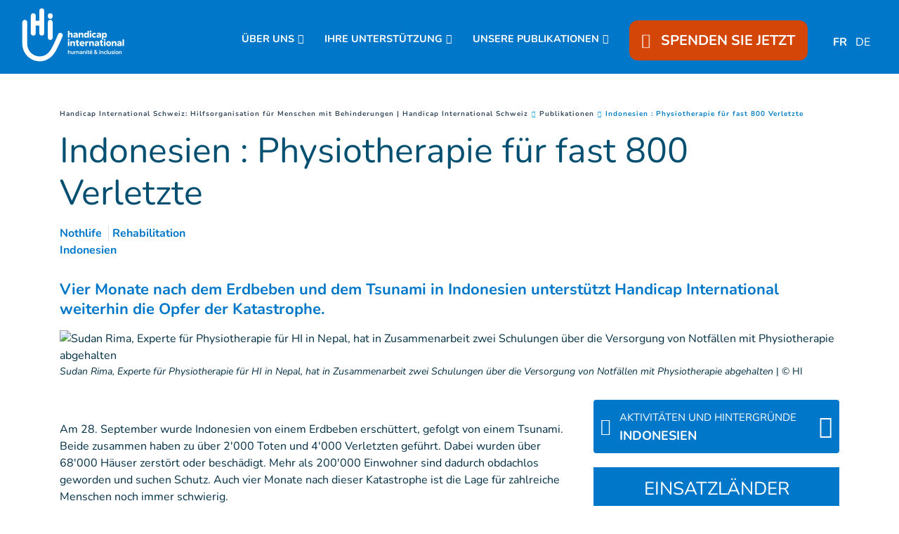

--- FILE ---
content_type: text/html; charset=UTF-8
request_url: https://www.handicap-international.ch/de/neuigkeiten/indonesien-physiotherapie-fur-fast-800-verletzte
body_size: 19499
content:
<!DOCTYPE html>
 <html lang="de"> <head>   <!-- PLACEHOLDER OneTrustOneTrust Cookies Consent Notice start for handicap-international.ch 04/09/23<script type="text/javascript" src="https://cdn.cookielaw.org/consent/167e7dda-5be0-4478-8c27-2393a2f3be30/OtAutoBlock.js" ></script>
<script src="https://cdn.cookielaw.org/scripttemplates/otSDKStub.js" data-document-language="true" type="text/javascript" charset="UTF-8" data-domain-script="167e7dda-5be0-4478-8c27-2393a2f3be30" ></script>
<script type="text/javascript">function OptanonWrapper() { }
</script>OneTrust Cookies Consent Notice end for handicap-international.ch -->    <!-- Extenso no indexation -->      <!-- Google Tag Manager --><script>(function(w,d,s,l,i){w[l]=w[l]||[];w[l].push({'gtm.start':new Date().getTime(),event:'gtm.js'});var f=d.getElementsByTagName(s)[0],
j=d.createElement(s),dl=l!='dataLayer'?'&l='+l:'';j.async=true;j.src='https://www.googletagmanager.com/gtm.js?id='+i+dl;f.parentNode.insertBefore(j,f);
})(window,document,'script','dataLayer','GTM-KT653JD');</script>
<!-- End Google Tag Manager --><!-- Matomo Tag Manager --><script class="optanon-category-C0001">var _mtm = window._mtm = window._mtm || [];_mtm.push({'mtm.startTime': (new Date().getTime()), 'event': 'mtm.Start'});
var d=document, g=d.createElement('script'), s=d.getElementsByTagName('script')[0];g.async=true; g.src='https://cdn.matomo.cloud/hi.matomo.cloud/container_SyEFch5L.js'; s.parentNode.insertBefore(g,s);
</script><!-- End Matomo Tag Manager --> <meta http-equiv="Content-Type" content="text/html; charset=UTF-8" /> <meta name="viewport" content="width=device-width, initial-scale=1.0, user-scalable=yes" /> <meta http-equiv="X-UA-Compatible" content="IE=edge">   <title>Indonesien : Physiotherapie für fast 800 Verletzte | Handicap International CH</title>    <meta name="description" content="Vier Monate nach dem Erdbeben und dem Tsunami in Indonesien unterstützt Handicap International weiterhin die Opfer der Katastrophe." />  <meta name="keywords" content="Handicap International hilft Schutzbedürftigen, insbesondere Menschen mit Behinderungen, überall auf der Welt, wo dies nötig ist. Die Organisation erfüllt ihre grundlegenden und spezifischen Bedürfnisse, verbessert ihre Lebensbedingungen und hilft ihnen, sich in die Gesellschaft zu integrieren." /> <meta name="generator" content="Handicap International" />  <meta name="robots" content="index, follow">  <!-- GEO LOCALISATION --> <meta name="DC.title" content="" />  <meta name="geo.region" content="" /> <meta name="geo.placename" content="" />  <meta name="geo.position" content="" />  <meta name="ICBM" content="" />  <meta property="og:type" content="website" /> <meta property="og:site_name" content="Indonesien : Physiotherapie für fast 800 Verletzte" /> <meta property="og:title" content="Indonesien : Physiotherapie für fast 800 Verletzte" /> <meta property="og:description" content="Vier Monate nach dem Erdbeben und dem Tsunami in Indonesien unterstützt Handicap International weiterhin die Opfer der Katastrophe." /> <meta property="og:url" content="https://www.handicap-international.ch/de/neuigkeiten/indonesien-physiotherapie-fur-fast-800-verletzte" /> <meta property="og:image" content="https://www.handicap-international.ch/sn_uploads/ch/news/p-624.jpg" /> <meta property="og:image:type" content="image/jpeg" /> <meta property="og:image:width" content="1110" /> <meta property="og:image:height" content="624" />  <meta name="twitter:card" content="summary" /> <meta name="twitter:site" content="https://www.handicap-international.ch/de/neuigkeiten/indonesien-physiotherapie-fur-fast-800-verletzte" /> <meta name="twitter:title" content="Indonesien : Physiotherapie für fast 800 Verletzte" /> <meta name="twitter:description" content="Vier Monate nach dem Erdbeben und dem Tsunami in Indonesien unterstützt Handicap International weiterhin die Opfer der Katastrophe." /> <meta name="twitter:image" content="https://www.handicap-international.ch/sn_uploads/ch/news/p-624.jpg" /> <meta name="sednove_lg" content="de"> <meta name="sednove_uid" content="422"> <meta name="sednove_url" content="https://www.handicap-international.ch/de/neuigkeiten/indonesien-physiotherapie-fur-fast-800-verletzte">
 <meta name="sednove_date" content="2026-01-20">		<link rel="canonical" href="https://www.handicap-international.ch/de/neuigkeiten/indonesien-physiotherapie-fur-fast-800-verletzte" >
                          <link hreflang="fr-CH" rel="alternate" href="https://www.handicap-international.ch/fr/actualites/indonesie-des-seances-de-readaptation-pour-pres-de-800-blesses" />
  <link hreflang="de-CH" rel="alternate" href="https://www.handicap-international.ch/de/neuigkeiten/indonesien-physiotherapie-fur-fast-800-verletzte" />
   <script src="https://code.jquery.com/jquery-3.5.1.min.js" integrity="sha256-9/aliU8dGd2tb6OSsuzixeV4y/faTqgFtohetphbbj0=" crossorigin="anonymous"></script>
 <script>window.jQuery || document.write('<script src="/extenso/module/sed/core/js/jquery-3.5.1.min.js">\x3C/script>')</script> <script type="text/javascript" src="/de/assets/js/sed_site.js"></script> <link href="/de/assets/css/sed_site.css" rel="stylesheet">   <style type="text/css"> .sn-element[data-sn-id="64477118-b475-4d30-b563-5709f7395cca"] {	padding-left: 0px;	padding-right: 0px;}
.sn-element[data-sn-id="18703"] {	max-width: 100%;	position: fixed!important;	top: 105px;	z-index: 10;}
#sn_widget_18703{ width:100vw;}
#w_18704 > div > div > nav > ul > li:nth-child(5) > div{ color:#ffffff;
}
#w_18704 > div > div > nav > ul > li:nth-child(5) > div > div:nth-child(1) > a > span{ color:#ffffff;
}
#w_17710 > div > div > nav > ul > li:nth-child(5) > div > div:nth-child(1) > a:hover{ text-decoration:underline #ffffff;
}
#w_18704 > div > div > nav > ul > li.level-1.has-children.open{ text-align:center;}
#w_18704 > div > div > nav > ul > li.level-1.has-children.open > ul{ padding-left:0px;}
#sn_widget_18704 .level-1 {padding-top:15px;}
/*Bouton don*/#w_18704 > div > div > nav > ul > li.level-1.donate_btn.d-none.d-lg-block.donate_button_header{z-index:90;}
#w_18704 > div > div > nav > ul > li.level-1.donate_btn.d-none.d-lg-block.donate_button_header > a{ padding:15px 18px 15px 18px !important; border-radius:12px; z-index:100;}
/*Arrondis uniquement en desktop*/@media(min-width:992px){ #w_18704 > div > div > nav > ul > li.level-1.donate_btn.d-none.d-lg-block.donate_button_header > a{ border-radius:12px;}
}
/*Icone coeur*/#w_18704 > div > div > nav > ul > li.level-1.donate_btn.d-none.d-lg-block.donate_button_header > a > span > span{ padding-right:10px;}
.sn-element[data-sn-id="5571"] {	margin-top: 30px;}
.sn-element[data-sn-id="5578"] {	margin-top: 15px;	margin-bottom: 15px;}
.sn-element[data-sn-id="5726"] {	margin-top: 30px;	margin-bottom: 15px;}
.sn-element[data-sn-id="5815"] {	margin-bottom: 30px;}
.sn-element[data-sn-id="6026"] {	margin-top: 20px;	margin-bottom: 20px;}
.sn-element[data-sn-id="d8cb0f2de6b84849bdb793660cb14cc2"] {	margin-left: 0px;	margin-right: 0px;}
.sn-element[data-sn-id="bd4f090ced7449ec8c5370d3f8609cb3"] {	margin-top: 15px;}
.sn-element[data-sn-id="6035"] {	margin-bottom: 15px;}
.sn-element[data-sn-id="9dbdc14e-ceb9-4ada-99bc-7a855e66f9e1"] {	background-color: #002e43;}
.sn-element[data-sn-id="18708"] {	border-top-style: solid;	border-top-color: #707576;	border-top-width: 1px;	border-right-style: solid;	border-right-color: #dee2e6;	border-right-width: 0px;	border-bottom-style: solid;	border-bottom-color: #dee2e6;	border-bottom-width: 0px;	border-left-style: solid;	border-left-color: #dee2e6;	border-left-width: 0px;	border-top-width: 1px;	border-right-width: 0px;	border-bottom-width: 0px;	border-left-width: 0px;	margin-left: -15px;	margin-right: -15px;}
.sn-element[data-sn-id="ee028963-91d4-4680-b08d-e38543261ac0"] {	border-top-style: solid;	border-top-color: #ffffff;	border-top-width: 0px;	border-right-style: solid;	border-right-color: #707576;	border-right-width: 1px;	border-bottom-style: solid;	border-bottom-color: #ffffff;	border-bottom-width: 0px;	border-left-style: solid;	border-left-color: #707576;	border-left-width: 1px;	border-top-width: 0px;	border-right-width: 1px;	border-bottom-width: 0px;	border-left-width: 1px;}
@media(max-width:991px){#footer_colonne_centrale{ border-width:0px; }
}
.sn-element[data-sn-id="18712"] {	border-top-style: solid;	border-top-color: #707576;	border-top-width: 1px;	border-right-style: solid;	border-right-color: #dee2e6;	border-right-width: 0px;	border-bottom-style: solid;	border-bottom-color: #dee2e6;	border-bottom-width: 0px;	border-left-style: solid;	border-left-color: #dee2e6;	border-left-width: 0px;	border-top-width: 1px;	border-right-width: 0px;	border-bottom-width: 0px;	border-left-width: 0px;	margin-left: -15px;	margin-right: -15px;}
.sn-element[data-sn-id="18715"] {	border-top-style: solid;	border-top-color: #dee2e6;	border-top-width: 0px;	border-right-style: solid;	border-right-color: #dee2e6;	border-right-width: 0px;	border-bottom-style: solid;	border-bottom-color: #707576;	border-bottom-width: 1px;	border-left-style: solid;	border-left-color: #dee2e6;	border-left-width: 0px;	border-top-width: 0px;	border-right-width: 0px;	border-bottom-width: 1px;	border-left-width: 0px;	margin-left: -15px;	margin-right: -15px;}
.sn-element[data-sn-id="18720"] {	border-top-style: solid;	border-top-color: #707576;	border-top-width: 1px;	border-right-style: solid;	border-right-color: #dee2e6;	border-right-width: 0px;	border-bottom-style: solid;	border-bottom-color: #dee2e6;	border-bottom-width: 0px;	border-left-style: solid;	border-left-color: #dee2e6;	border-left-width: 0px;	border-top-width: 1px;	border-right-width: 0px;	border-bottom-width: 0px;	border-left-width: 0px;	margin-left: -15px;	margin-right: -15px;}
.sn-element[data-sn-id="18722"] {	border-radius: 20px;	max-width: 130px;	min-height: 25px!important;	background-color: #ffffff;}
.sn-element[data-sn-id="18723"] {	border-top-style: solid;	border-top-color: 707576;	border-top-width: 0;	border-right-style: solid;	border-right-color: #dee2e6;	border-right-width: 0px;	border-bottom-style: solid;	border-bottom-color: #707576;	border-bottom-width: 1px;	border-left-style: solid;	border-left-color: #dee2e6;	border-left-width: 0px;	border-top-width: 0px;	border-right-width: 0px;	border-bottom-width: 1px;	border-left-width: 0px;	margin-left: -15px;	margin-right: -15px;}
.sn-element[data-sn-id="18726"] {	margin-left: 0px;	margin-right: auto;}
.sn-element[data-sn-id="ce138240-4881-45fa-8751-2c8c7fa0e8a1"] {	border-top-style: solid;	border-top-color: #707576;	border-top-width: 1px;	border-right-style: solid;	border-right-width: 1px;	border-bottom-style: solid;	border-bottom-width: 1px;	border-left-style: solid;	border-left-width: 1px;	border-top-width: 1px;	border-right-width: 1px;	border-bottom-width: 1px;	border-left-width: 1px;}
.sn-element[data-sn-id="586d859b-3a8d-4c48-ba1f-777507338256"] {	margin-left: auto;	margin-right: 0px;}
.sn-element[data-sn-id="0cfdc246-53bb-48b4-8209-5cd7036f9f4e"] {	margin-left: auto;	margin-right: auto;}
.sn-element[data-sn-id="caa80f9d-fc4f-492b-a195-fe4445b06654"] {	margin-left: 0px;	margin-right: auto;}

.tag_list span { color: #0077c8;
 white-space: nowrap; font-family: inherit; font-weight: bold; margin-left: 5px; padding-left: 5px; border-left: 1px solid #d6dee4;
}
.tag_list div span:first-of-type { margin-left: 0; padding-left: 0; border-left: 0;}
.country_situation_header { color: #0077c8;
 line-height: 1.3em;}
.country_situation_header{ font-size: 1.5em;}
.news_content h2{ text-transform:none; font-size: 1.625em; font-style: italic;}
.country_situation_header { color: #0077c8;
 line-height: 1.3em;}
.country_situation_header{ font-size: 1.5em;}
.news_content h2{ text-transform:none; font-size: 1.625em; font-style: italic;}
.country_links .btn { white-space: normal;}
.country_page_header .dcell h2 { white-space: nowrap;}
.country_page_header .dcell{ vertical-align: bottom;}
.country_page_header .dcell.more_link { padding-bottom: 10px; text-align: right;}
.country_page_header .dcell.more_link a { color: #0077c8; 
}
.country_page_header .dcell.more_link .fa { font-size: 2em; vertical-align: middle; padding-left: 5px;}
.lastest_story_detail .tag { color: #0077c8;
 white-space: nowrap; font-family: inherit; margin-left: 5px; padding-left: 5px; border-left: 1px solid #d6dee4;
}
.lastest_story_detail .tag:first-of-type { margin-left: 0; padding-left: 0; border-left: 0;}
.lastest_story_detail .col{ margin-bottom:30px;}
@media screen and (max-width:767px){ .lastest_story_detail .news_title{ min-height:initial; }
 .country_page_header .dtable, .country_page_header .dcell { display: block; }
 .country_page_header .dcell.more_link { text-align: left; }
}

#sn_widget_18703 .sed_button{text-align : center;}
#sn_widget_18703 .btn_style {width : 100%;background-color : #d34607;
border : 0px ;padding : 7px 50px 7px 50px;}
#sn_widget_18703 .btn_alignment{justify-content : center;flex-direction : row-reverse;align-items : center;}
#sn_widget_18703 .btn_style{font-family : 'Nunito', sans-serif;;font-weight : bold;}
#sn_widget_18703 .btn_icon.btn_fa{padding : 0px 25px 0px 0px;}
#sn_widget_18704 .sticky_container{background-color : #0077c8;
padding : 5px 15px 5px 15px;}
#sn_widget_18704 .menu_container{justify-content : space-between;align-items : center;flex-wrap : nowrap;}
@media(max-width:991px){#sn_widget_18704 .mobile_is_open .sticky_container{background-color : #0077c8;
}
}
#sn_widget_18704 .logo_container{flex-grow : 1;}
#sn_widget_18704 .sticky .logo_container{flex-grow : 1;}
@media(max-width:991px){#sn_widget_18704 .mobile_is_open .logo_container{padding : 3px 0px 3px 0px;}
#sn_widget_18704 .mobile_is_open .logo_styling{width : 130px;}
}
#sn_widget_18704 .main_menu{flex-wrap : wrap;}
@media(max-width:991px){#sn_widget_18704 .mobile_is_open .main_menu{justify-content : center;align-items : center;flex-direction : column;}
#sn_widget_18704 .mobile_is_open .open_search_container{display : none;}
}
#sn_widget_18704 .level-1{margin : 0px 20px 0px 10px;}
#sn_widget_18704 .link-level-1{font-family : 'Nunito', sans-serif;;font-weight : 700;font-size : 90%;color : #ffffff;
}
#sn_widget_18704 .has-children > .link-level-1:after{content : '\f078'; font-family: 'Font Awesome 5 Pro';;font-weight : 900;margin : 0px 0px 0px 5px;}
#sn_widget_18704 .sticky .has-children > .link-level-1:after{content : ; font-family: 'Font Awesome 5 Pro';;font-weight : 900;}
@media(max-width:991px){#sn_widget_18704 .mobile_is_open .level-1{margin : 0px;}
#sn_widget_18704 .mobile_is_open .link-level-1{padding : 0px;font-size : 20px;}
#sn_widget_18704 .mobile_is_open .has-children > .link-level-1:after{content : ; font-family: 'Font Awesome 5 Pro';;font-weight : 900;}
}
#sn_widget_18704 .children-level-2{padding : 15px 0px 15px 20px;background-color : #0077c8;
width : 250px;}
#sn_widget_18704 .link-level-2{padding : 10px 0px 5px 10px;font-family : 'Nunito', sans-serif;;color : #ffffff;
}
@media(max-width:991px){#sn_widget_18704 .mobile_is_open .link-level-2{padding : 0px;margin : 0px;}
}
#sn_widget_18704 .search_input_container{background-color : rgba(255,255,255,.93);padding : 0px 15px 0px 15px;}
#sn_widget_18704 .search_input{font-size : 22px;}
#sn_widget_18702 .wdg_spacer{height : 105px;}
@media(max-width:1199px){#sn_widget_18702 .wdg_spacer{height : 105px;}
}
@media(max-width:991px){#sn_widget_18702 .wdg_spacer{height : 150px;}
}
@media(max-width:767px){#sn_widget_18702 .wdg_spacer{height : 150px;}
}
@media(max-width:575px){#sn_widget_18702 .wdg_spacer{height : 150px;}
}
#sn_widget_18705 .wdg_spacer{height : 50px;}
#sn_widget_18706 h1, #sn_widget_18706 h2, #sn_widget_18706 h3, #sn_widget_18706 h4, #sn_widget_18706 h5, #sn_widget_18706 h6, #sn_widget_18706 p{font-size : 22px;color : #ffffff;
font-weight : 700;font-family : 'Nunito', sans-serif;;}
#sn_widget_18706 li::marker{content : ; font-family: 'Font Awesome 5 Pro';;}
@media (max-width: 991px){#sn_widget_18706 h1, #sn_widget_18706 h2, #sn_widget_18706 h3, #sn_widget_18706 h4, #sn_widget_18706 h5, #sn_widget_18706 h6, #sn_widget_18706 p{text-align : center;}
}
#sn_widget_18707 h1, #sn_widget_18707 h2, #sn_widget_18707 h3, #sn_widget_18707 h4, #sn_widget_18707 h5, #sn_widget_18707 h6, #sn_widget_18707 p{font-family : 'Nunito', sans-serif;;font-size : 16px;color : #ffffff;
}
#sn_widget_18707 li::marker{content : ; font-family: 'Font Awesome 5 Pro';;}
#sn_widget_18707 a{color : #ffffff;
}
#sn_widget_18707 a:hover{color : #ffffff;
text-decoration : underline ;-webkit-text-decoration : underline ;}
#sn_widget_18708 .wdg_spacer{height : 20px;}
#sn_widget_18709 h1, #sn_widget_18709 h2, #sn_widget_18709 h3, #sn_widget_18709 h4, #sn_widget_18709 h5, #sn_widget_18709 h6, #sn_widget_18709 p{font-size : 22px;font-weight : 700;color : #ffffff;
font-family : 'Nunito', sans-serif;;}
#sn_widget_18709 li::marker{content : ; font-family: 'Font Awesome 5 Pro';;}
@media (max-width: 991px){#sn_widget_18709 h1, #sn_widget_18709 h2, #sn_widget_18709 h3, #sn_widget_18709 h4, #sn_widget_18709 h5, #sn_widget_18709 h6, #sn_widget_18709 p{text-align : center;}
}
#sn_widget_18710 h1, #sn_widget_18710 h2, #sn_widget_18710 h3, #sn_widget_18710 h4, #sn_widget_18710 h5, #sn_widget_18710 h6, #sn_widget_18710 p{color : #ffffff;
}
#sn_widget_18710 ul li{color : #ffffff;
}
#sn_widget_18710 li::marker{content : ; font-family: 'Font Awesome 5 Pro';;}
#sn_widget_18710 a{color : #ffffff;
}
#sn_widget_18710 a:hover{color : #ffffff;
text-decoration : underline ;-webkit-text-decoration : underline ;}
#sn_widget_18711 .wdg_spacer{height : 20px;}
#sn_widget_18712 .wdg_spacer{height : 20px;}
#sn_widget_18713 h1, #sn_widget_18713 h2, #sn_widget_18713 h3, #sn_widget_18713 h4, #sn_widget_18713 h5, #sn_widget_18713 h6, #sn_widget_18713 p{color : #ffffff;
font-size : 22px;font-weight : 700;}
#sn_widget_18713 li::marker{content : ; font-family: 'Font Awesome 5 Pro';;}
@media (max-width: 991px){#sn_widget_18713 h1, #sn_widget_18713 h2, #sn_widget_18713 h3, #sn_widget_18713 h4, #sn_widget_18713 h5, #sn_widget_18713 h6, #sn_widget_18713 p{text-align : center;}
}
#sn_widget_18714 h1, #sn_widget_18714 h2, #sn_widget_18714 h3, #sn_widget_18714 h4, #sn_widget_18714 h5, #sn_widget_18714 h6, #sn_widget_18714 p{color : #ffffff;
}
#sn_widget_18714 li::marker{content : ; font-family: 'Font Awesome 5 Pro';;}
#sn_widget_18715 .wdg_spacer{height : 20px;}
#sn_widget_18716 .wdg_spacer{height : 0px;}
@media(max-width:991px){#sn_widget_18716 .wdg_spacer{height : 20px;}
}
#sn_widget_18717 h1, #sn_widget_18717 h2, #sn_widget_18717 h3, #sn_widget_18717 h4, #sn_widget_18717 h5, #sn_widget_18717 h6, #sn_widget_18717 p{font-weight : 700;font-family : 'Nunito', sans-serif;;color : #ffffff;
font-size : 22px;}
#sn_widget_18717 li::marker{content : ; font-family: 'Font Awesome 5 Pro';;}
@media (max-width: 991px){#sn_widget_18717 h1, #sn_widget_18717 h2, #sn_widget_18717 h3, #sn_widget_18717 h4, #sn_widget_18717 h5, #sn_widget_18717 h6, #sn_widget_18717 p{text-align : center;}
}
#sn_widget_18719 .wdg_spacer{height : 20px;}
#sn_widget_18720 .wdg_spacer{height : 20px;}
#sn_widget_18721 h1, #sn_widget_18721 h2, #sn_widget_18721 h3, #sn_widget_18721 h4, #sn_widget_18721 h5, #sn_widget_18721 h6, #sn_widget_18721 p{color : #ffffff;
font-weight : 700;font-size : 22px;}
#sn_widget_18721 li::marker{content : ; font-family: 'Font Awesome 5 Pro';;}
@media (max-width: 991px){#sn_widget_18721 h1, #sn_widget_18721 h2, #sn_widget_18721 h3, #sn_widget_18721 h4, #sn_widget_18721 h5, #sn_widget_18721 h6, #sn_widget_18721 p{text-align : center;}
}
#sn_widget_18723 .wdg_spacer{height : 20px;}
#sn_widget_18724 .wdg_spacer{height : 20px;}
#sn_widget_18725 h1, #sn_widget_18725 h2, #sn_widget_18725 h3, #sn_widget_18725 h4, #sn_widget_18725 h5, #sn_widget_18725 h6, #sn_widget_18725 p{text-align : center;color : #ffffff;
font-weight : 700;font-size : 22px;font-family : 'Nunito', sans-serif;;}
#sn_widget_18725 li::marker{content : ; font-family: 'Font Awesome 5 Pro';;}
#sn_widget_18727 .wdg_spacer{height : 20px;}
#sn_widget_18728 .wdg_spacer{height : 20px;}
#sn_widget_18729 h1, #sn_widget_18729 h2, #sn_widget_18729 h3, #sn_widget_18729 h4, #sn_widget_18729 h5, #sn_widget_18729 h6, #sn_widget_18729 p{text-align : center;color : #ffffff;
}
#sn_widget_18729 li::marker{content : ; font-family: 'Font Awesome 5 Pro';;}
#sn_widget_18729 a{color : #ffffff;
}
#sn_widget_18729 a:hover{text-decoration : underline ;-webkit-text-decoration : underline ;}
#sn_widget_18730 h1, #sn_widget_18730 h2, #sn_widget_18730 h3, #sn_widget_18730 h4, #sn_widget_18730 h5, #sn_widget_18730 h6, #sn_widget_18730 p{text-align : center;}
#sn_widget_18730 li::marker{content : ; font-family: 'Font Awesome 5 Pro';;}
#sn_widget_18730 a{color : #ffffff;
}
#sn_widget_18730 a:hover{text-decoration : underline ;-webkit-text-decoration : underline ;}
#sn_widget_18731 h1, #sn_widget_18731 h2, #sn_widget_18731 h3, #sn_widget_18731 h4, #sn_widget_18731 h5, #sn_widget_18731 h6, #sn_widget_18731 p{text-align : center;}
#sn_widget_18731 li::marker{content : ; font-family: 'Font Awesome 5 Pro';;}
#sn_widget_18731 a{color : #ffffff;
}
#sn_widget_18731 a:hover{text-decoration : underline ;-webkit-text-decoration : underline ;}
 </style>    <script> requirejs.config({ paths: {  "google": "https://maps.googleapis.com/maps/api/js?key=AIzaSyCL5bNoB7znTiOQZZ5RTeau6JVoe98z-wk",
 "ace": "//cdnjs.cloudflare.com/ajax/libs/ace/1.4.9/",
 "slider" : "//cdnjs.cloudflare.com/ajax/libs/bxslider/4.2.15/jquery.bxslider.min",
 "jquery": "//code.jquery.com/jquery-3.5.1.min",
 "validate" : "//cdnjs.cloudflare.com/ajax/libs/jquery-validate/1.19.0/jquery.validate.min",
 "form": "//malsup.github.io/jquery.form",
 "owl-carousel2": "//cdnjs.cloudflare.com/ajax/libs/OwlCarousel2/2.2.1/owl.carousel.min",
 "pinterest" : "//assets.pinterest.com/js/pinit",
 "share":"//w.sharethis.com/button/buttons",
 "geocomplete":"//cdnjs.cloudflare.com/ajax/libs/geocomplete/1.7.0/jquery.geocomplete",
 "clndr":"/js/site_calendar/clndr", "under":"//cdnjs.cloudflare.com/ajax/libs/underscore.js/1.11.0/underscore",
 "moment":"/js/site_calendar/moment", "js.cookie":"https://cdn.jsdelivr.net/npm/js-cookie@2/src/js.cookie.min",
 "touch-punch":"//cdnjs.cloudflare.com/ajax/libs/jqueryui-touch-punch/0.2.3/jquery.ui.touch-punch.min",
 "chosen":"/de/assets/js/chosen" },
 shim: { 'geocomplete': ['jquery'], }
  });
  </script> </head> <body  class="sed_site_page"> <!-- Google Tag Manager (noscript) --><noscript><iframe src="https://www.googletagmanager.com/ns.html?id=GTM-KT653JD"
height="0" width="0" style="display:none;visibility:hidden"></iframe></noscript><!-- End Google Tag Manager (noscript) --> <div class="sn-foreground-color sn-background"></div> 	<a class="sr-only sr-only-focusable" href="#main" id="top"><span class="sn_pencil" data-sn_uid="849"></span></a>
  <div   class="sn-element container-fluid "  data-sn-type="container" data-sn-id="26fa8680-e80f-426d-9dd0-4d1a0015602c"     >   <div   class="sn-element row "  data-sn-type="row" data-sn-id="b0b81828-8475-421f-98ef-40e8b3964aff"     >   <div   class="sn-element col-12 col-sm-12 col-md-12 col-lg-12 col-xl-12 "  data-sn-type="column" data-sn-id="64477118-b475-4d30-b563-5709f7395cca"     >  <div    data-sn-json-csseditor="1" class=" sn-element sn_widget d-lg-none "  data-sn-type="widget" data-sn-id="18703"  data-sn-code="sed_essential_button_v2"   data-sn-name="" data-sn-nbview="0"        >  <div class="sn-element-content" id="sn_widget_18703"> <style> #sed_button_18362 .btn_alignment{ display:flex; width:100%; }
 #sed_button_18362 .btn_icon { max-height:100%; max-width:30px; }
</style><div class="sed_button" id="sed_button_18362"> <a  href="https://donate.handicap-international.ch/b?cid=1&lang=de_DE"
 class="btn_style btn-primary btn" target="_blank" > <div class="btn_alignment"> <span class="text"> SPENDEN SIE JETZT </span> <span class='btn_icon btn_fa fa-solid fa-heart fa-beat'></span> </div> </a></div></div>     </div><div    data-sn-json-csseditor="1" class=" sn-element sn_widget "  data-sn-type="widget" data-sn-id="18704"  data-sn-code="w_site_sticky_menu"   data-sn-name="" data-sn-nbview="0"        >  <div class="sn-element-content" id="sn_widget_18704"><style> #w_18704 .sticky_container{ transition:all .2s cubic-bezier(.3,0,.2,1); position:relative; z-index: 99; }
 #w_18704 .menu_container{ display:flex; }
 #w_18704 .main_menu{ list-style:none; margin:0; padding:0; }
 #w_18704 .main_menu ul{ list-style:none; margin:0; }
 #w_18704 .main_menu{ display:flex; }
 #w_18704 .link-level-1{ transition:all .25s cubic-bezier(.3,0,.2,1); }
 /*level 1*/ #w_18704 .main_menu > .level-1{ position:relative; }
 #w_18704 .link-level-1{ animation:all .2s cubic-bezier(.3,0,.2,1); }
 #w_18704 .has-children > .link-level-1:after{ font-family: Font Awesome\ 5 Pro; -moz-osx-font-smoothing: grayscale; -webkit-font-smoothing: antialiased; display: inline-block; font-style: normal; font-variant: normal; text-rendering: auto; line-height: 1; }
 /*level 2*/ #w_18704 .children-level-2{ display:none; position:absolute; top:100%; left:0; z-index:1; }
  #w_18704 .main_menu .level-2 > .link-level-2{ display:block; transition:all .25s cubic-bezier(.3,0,.2,1); }
 /*any levels after*/ #w_18704 .main_menu .active{ font-weight:bold; }
 /**/  #w_18704 .search_input_container{ z-index:1; display:none; position:absolute; top:0; left:0; height:100%; width:100%; animation: w_18704_fade_in 300ms cubic-bezier(.3,0,.2,1); flex-wrap: nowrap; align-items:center; }
 #w_18704 .search_input_container .input_container{ flex-grow:1; height:100%; }
 #w_18704 .search_input_container form{ height:100%; }
 #w_18704 .search_input{ background:none; border:none; outline:none; box-shadow:none; width:100%; height:100%; }
 @keyframes w_18704_fade_in{ 0%{ opacity:0; }
 100%{ opacity:1; }
 }
 @keyframes w_18704_menu_appear{ 0%{ opacity:0; top:-20px; }
 100%{ opacity:1; top:0; }
 }
 /*mobile*/ #w_18704 .toggle_mobile_container{ display:none; transition:top .25s cubic-bezier(.3,0,.2,1); top:0; flex-shrink:1; }
 #w_18704 .close_mobile{ display:none; }
 #w_18704 .placeholder_row{ visibility:hidden; }
 @media(max-width:991px){ #w_18704 .toggle_mobile_container{ display:block; position:relative; z-index:1; }
 #w_18704 .logo_container{ z-index:1; }
 #w_18704 .placeholder_row,
 #w_18704 .menu_container .nav_container{ display:none; }
 #w_18704 .children-level-2{ position:static; width:auto; }
 #w_18704.mobile_is_open .menu_container .nav_container{ width:100%; display:block; order: 3; animation:w_18704_slide_right .2s cubic-bezier(.3,0,.2,1); position:relative; left:0; }
 #w_18704 .menu_container{ flex-wrap:wrap; }
 #w_18704.mobile_is_open > .sticky_container{ position:fixed; top:0; left:0; right:0; bottom:0; overflow:auto; }
 }
 @keyframes w_18704_slide_right{ 0%{ left:-10%; }
 100%{ left:0; }
 }
 /**/ /*sticky*/ #w_18704 .sticky_container{ position:fixed; top:0; left:0; right:0; }

 #w_18704.sticky .sticky_container{ position:fixed; top:0; left:0; right:0; }
 #w_18704 .logo{ display:block; }

 /**/ /*hidden_sticky_menu*/ #w_18704.hidden_sticky_menu{ /* -webkit-transition: opacity 600ms linear; transition: opacity 600ms linear; opacity: 0; */ -webkit-transition: -webkit-transform 300ms ease; transition: -webkit-transform 300ms ease;  -webkit-transform: translateY(-100%); -ms-transform: translateY(-100%); transform: translateY(-100%); }
 #w_18704{ /* -webkit-transition: opacity 600ms linear; transition: opacity 600ms linear; */ opacity: 1; visibility: visible; -webkit-transition: -webkit-transform 300ms ease; transition: -webkit-transform 300ms ease; }
</style><div id="w_18704"> <div class="sticky_container"> <div class="menu_container">  <div class="logo_container d-flex"><a class="d-block" href="/de/homepage" target="">  <img class="logo logo_styling img-fluid" src="/sn_uploads/logos/LogoBlancPNG.png" alt="Homepage" title="Logo Handicap International"/>   </a></div>  <nav class="nav_container">  

<ul class='main_menu'> <li class="level-1 has-children "> <a href="javascript:void(0)" class="link-level-1"><span class="link_text">ÜBER UNS</span></a> <ul class="children-level-2">    <li class="level-2 "> <a class="link-level-2" href="/de/unsere-mission"><span class="link_text">Unsere Mission</span></a> </li>     <li class="level-2 "> <a class="link-level-2" href="/de/unsere-handlungsfelder/index"><span class="link_text">Tätigkeitsbereiche</span></a> </li>     <li class="level-2 "> <a class="link-level-2" href="/de/einsatzlaender"><span class="link_text">Einsatzländer</span></a> </li>     <li class="level-2 "> <a class="link-level-2" href="/de/in-der-schweiz"><span class="link_text">Engagement in der Schweiz</span></a> </li>     <li class="level-2 "> <a class="link-level-2" href="/de/internationale-anerkennungen"><span class="link_text">Internationale Anerkennungen</span></a> </li>   </ul> </li>  <li class="level-1 has-children "> <a href="javascript:void(0)" class="link-level-1"><span class="link_text">IHRE UNTERSTÜTZUNG</span></a> <ul class="children-level-2">    <li class="level-2 "> <a class="link-level-2" href="/de/spenden"><span class="link_text">Spenden</span></a> </li>     <li class="level-2 "> <a class="link-level-2" href="/de/unsere-handlungsfelder/humanitare-nothilfe"><span class="link_text">Humanitäre Nothilfe</span></a> </li>     <li class="level-2 "> <a class="link-level-2" href="/de/legate-und-erbschaften/index"><span class="link_text">Erbschaften und Legate</span></a> </li>   <li class="level-2 "><a class="link-level-2" target="" href="https://act.handicap-international.ch/?locale=de"><span class="link_text">Spenden sammeln</span></a></li>
  </ul> </li>  <li class="level-1 has-children "> <a href="javascript:void(0)" class="link-level-1"><span class="link_text">UNSERE PUBLIKATIONEN</span></a> <ul class="children-level-2">    <li class="level-2 "> <a class="link-level-2" href="/de/publikationen"><span class="link_text">News</span></a> </li>     <li class="level-2 "> <a class="link-level-2" href="/de/jahresbericht-und-jahresrechnung"><span class="link_text">Jahresbericht</span></a> </li>     <li class="level-2 "> <a class="link-level-2" href="/de/mediacorner"><span class="link_text">Medienspiegel</span></a> </li>   </ul> </li>  <li class="level-1 donate_btn d-none d-lg-block donate_button_header"><a class="link-level-1" target="" href="https://donate.handicap-international.ch/b?cid=1&lang=de_DE"><span class="link_text"><span aria-hidden="true" class="icon fa-solid fa-heart fa-beat"></span> SPENDEN SIE JETZT</span></a></li>
  <li class="level-1 "> <style> .dtable.lg-list{ text-transform:uppercase; }
 .dtable.lg-list .padding{ display:block; padding:5px 6px; }
 .dtable.lg-list .inactive-lg.dcell{ text-decoration:line-through; }
 .inactive-lg.dcell { position: relative; display: inline-block; cursor: help; }
@media(max-width:991px){ .language-tooltip { visibility: hidden; opacity: 0; width: max-content; background-color: #333;
 color: #fff;
 text-align: center; text-transform:none; padding: 6px 10px; border-radius: 6px; position: absolute; transform: translateX(-40%); z-index: 100; transition: opacity 0.3s; white-space: nowrap; }
 /* Petite flèche */ .language-tooltip::after { content: ""; position: absolute; top: auto; /* haut du tooltip */ bottom:100%; left: 50%; /*centre droite/gauche*/ margin-left: -5px; border-width: 5px; border-style: solid; border-color: transparent transparent #333 transparent;
 }
}
@media(min-width:992px){.language-tooltip { visibility: hidden; opacity: 0; width: max-content; background-color: #333;
 color: #fff;
 text-align: center; text-transform:none; padding: 6px 10px; border-radius: 6px; position: fixed; top:1px; right:1px; z-index: 100; transition: opacity 0.3s; white-space: nowrap; }
  /* Petite flèche */ .language-tooltip::after { content: ""; position: absolute; top: 100%; /* bas du tooltip */ left: 75%; margin-left: -5px; border-width: 5px; border-style: solid; border-color: #333 transparent transparent transparent;
 }
}

 .inactive-lg.dcell:hover .language-tooltip { visibility: visible; opacity: 1; }

</style><div class="dtable lg-list">  <div class="dcell"> <a class="padding" href="/fr/actualites/indonesie-des-seances-de-readaptation-pour-pres-de-800-blesses"> <span>fr</span> </a>  </div> <div class="dcell"> <span class="padding">de</span> </div></div> </li> </ul> </nav> <div class="toggle_mobile_container"> <a href="javascript:void(0)" class="btn btn-link link-level-1 open_mobile" title="Open menu"> <span class="far fa-bars" aria-hidden="true"></span> </a> <a href="javascript:void(0)" class="btn btn-link link-level-1 close_mobile" title="Close menu"> <span class="fal fa-times" aria-hidden="true"></span> </a> </div>  </div>  </div></div><script>  /*sticky*/ $(window).on('scroll.w_18704',function(event){ if($(this).scrollTop() > 0){ if(!$('#w_18704').hasClass('sticky')){ $('#w_18704').addClass('sticky').attr('data-stickied-top', true);
 }
 }else{ $('#w_18704').removeClass('sticky').removeAttr('data-stickied-top');
 }
 });
 /**/   require(["/de/toolbox/module/sed/site_menu/widget/w_site_sticky_menu/sed_site_sticky_menu.js"], function(app) { if(app){ app.init({ wuid: '18704', menu_level_3_collapsed : 'no' });
 }
 });
</script></div>     </div> </div> </div> </div> <div  id="main"   class="sn-element container "  data-sn-type="container" data-sn-id="2c807fc3-f61d-4157-8d85-c0fcf73a4ae8"    tabindex="0"    >   <div   class="sn-element row row-limited "  data-sn-type="row" data-sn-id="d772ba20-dfbb-442d-92c9-ed9586e752c4"     >   <div   class="sn-element col-12 col-sm-12 col-md-12 col-lg-12 col-xl-12 "  data-sn-type="column" data-sn-id="029b2846-911e-4c75-8395-101b1f741f61"     >  <div    data-sn-json-csseditor="1" class=" sn-element sn_widget "  data-sn-type="widget" data-sn-id="18702"  data-sn-code="sed_spacer"   data-sn-name="" data-sn-nbview="0"        >  <div class="sn-element-content" id="sn_widget_18702"><style type="text/css"> .wdg_spacer { clear:both; }
</style><div class="wdg_spacer space18361">&nbsp;</div></div>     </div><div    data-sn-json-csseditor="0" class=" sn-element sn_widget d-none d-md-block "  data-sn-type="widget" data-sn-id="5571"  data-sn-code="sed_breadcrumb"   data-sn-name="" data-sn-nbview="0"        >  <div class="sn-element-content" id="sn_widget_5571"><nav role="navigation" class="breadcrumb_container"> <p class="sr-only" id="breadcrumblabel_5584"><span class="sn_pencil" data-sn_uid="1220"></span></p> <ol id="breadcrumb_5584" aria-labelledby="breadcrumblabel_5584">  <li><a href="/de/homepage" title="Handicap International Schweiz: Hilfsorganisation für Menschen mit Behinderungen | Handicap International Schweiz">Handicap International Schweiz: Hilfsorganisation für Menschen mit Behinderungen | Handicap International Schweiz</a></li>  <li><a href="/de/publikationen" title="Publikationen">Publikationen</a></li>  <li><a href="javascript:void(0)" class="current">Indonesien : Physiotherapie für fast 800 Verletzte <span class="sr-only">(<span class="sn_pencil" data-sn_uid="1221"></span>)</span></a></li> </ol></nav></div>     </div><div    data-sn-json-csseditor="0" class=" sn-element sn_widget "  data-sn-type="widget" data-sn-id="5578"  data-sn-code="sed_site_page_title"   data-sn-name="" data-sn-nbview="0"        >  <div class="sn-element-content" id="sn_widget_5578">   <div class="page-header5591 bck-bleu-pale section-title center" > <h1 style="color:#004f71 !important;">Indonesien : Physiotherapie für fast 800 Verletzte</h1>
 </div> <style> .page-header5591.section-title h1, .page-header5591.section-title h2,  .page-header5591.section-title h3, .page-header5591.section-title h4,  .page-header5591.section-title h5, .page-header5591.section-title h6 {   margin-top:2px; margin-bottom:2px;}
</style></div>     </div><div    data-sn-json-csseditor="0" class=" sn-element sn_widget "  data-sn-type="widget" data-sn-id="5545"  data-sn-code="usine_tag_list"   data-sn-name="" data-sn-nbview="0"        >  <div class="sn-element-content" id="sn_widget_5545"> <div class="tag_list"> <div> <span>Nothlife</span>  <span>Rehabilitation</span> </div> <div> <span>Indonesien</span> </div></div></div>     </div><div    data-sn-json-csseditor="0" class=" sn-element sn_widget "  data-sn-type="widget" data-sn-id="5726"  data-sn-code="usine_news_text_content"   data-sn-name="" data-sn-nbview="0"        >  <div class="sn-element-content" id="sn_widget_5726">  <div class="page_summary mb-md mt-md"> <p>Vier Monate nach dem Erdbeben und dem Tsunami in Indonesien unterstützt Handicap International weiterhin die Opfer der Katastrophe.</p> </div> </div>     </div><div    data-sn-json-csseditor="0" class=" sn-element sn_widget "  data-sn-type="widget" data-sn-id="5815"  data-sn-code="usine_news_image"   data-sn-name="" data-sn-nbview="0"        >  <div class="sn-element-content" id="sn_widget_5815"> <img src="/sn_uploads/ch/news/p-624.jpg?maxw=1110" class="img-fluid" alt="Sudan Rima, Experte für Physiotherapie für HI in Nepal, hat in Zusammenarbeit zwei Schulungen über die Versorgung von Notfällen mit Physiotherapie abgehalten" title="Sudan Rima, Experte für Physiotherapie für HI in Nepal, hat in Zusammenarbeit mit IFI zwei Schulungen über die Versorgung von Notfällen mit Physiotherapie abgehalten"/>  <p class="legend"><i>Sudan Rima, Experte für Physiotherapie für HI in Nepal, hat in Zusammenarbeit zwei Schulungen über die Versorgung von Notfällen mit Physiotherapie abgehalten</i> | <span class="capitalize">© HI</span></p> </div>     </div> </div> </div> <div  id="bloc2"   class="sn-element row row-limited "  data-sn-type="row" data-sn-id="476c109b-ee40-42ac-b332-9a6daf213302"     >   <div   class="sn-element col-12 col-sm-12 col-md-8 col-lg-8 col-xl-8 "  data-sn-type="column" data-sn-id="34672eab-7ded-423a-979a-6427dcf1c830"     >  <div    data-sn-json-csseditor="0" class=" sn-element sn_widget "  data-sn-type="widget" data-sn-id="5725"  data-sn-code="usine_news_text_content"   data-sn-name="" data-sn-nbview="0"        >  <div class="sn-element-content" id="sn_widget_5725">  <div class="mb-lg mt-lg"> <div class="news_content text_content"> <p>Am 28. September wurde Indonesien von einem Erdbeben erschüttert, gefolgt von einem Tsunami. Beide zusammen haben zu über 2'000 Toten und 4'000 Verletzten geführt. Dabei wurden über 68'000 Häuser zerstört oder beschädigt. Mehr als 200'000 Einwohner sind dadurch obdachlos geworden und suchen Schutz. Auch vier Monate nach dieser Katastrophe ist die Lage für zahlreiche Menschen noch immer schwierig.</p><blockquote><p><br />„Es gibt immer noch über 170'000 Vertriebene, die vor allem eine Unterkunft, medizinische Versorgung und Rehabilitation benötigen. HI versorgt vorrangig die Verletzten mit Physiotherapie, um langfristige Behinderungen zu vermeiden.“</p><p><span style="font-size:14px;">Cheria Noezar, Einsatzkoordinatorin für HI in Indonesien</span></p></blockquote><p><br />In Kooperation mit der Organisation IFI (Ikatan Fisioterapis Indonesia) und dem Sozialministerium Indonesiens &nbsp;setzt sich HI für die Betroffenen ein:</p><h2>Physiotherapie in der Nothilfe</h2><p>Sudan Rima, Experte für Physiotherapie für HI in Nepal, hat in Zusammenarbeit mit IFI zwei Schulungen über die Versorgung von Notfällen mit Physiotherapie abgehalten. Eine fand im November in Makassar City, eine weitere im Januar in Palu statt.<br />Rund 20 Physiotherapeuten lernten dabei, wie sie die Opfer nach einer Katastrophe angemessen behandeln können, zum Beispiel wie man einen Stumpf nach einer Amputation massiert, wie man ein traumatisiertes Opfer betreut etc. Diese Physiotherapeuten führten im Anschluss Physiotherapie für 800 Verletzte in den Dörfern Donggala, Sig und Palu durch und verteilten dort über 250 Gehhilfen, Rollatoren, Rollstühle etc. Darüber hinaus zeigten sie den Familien von Menschen mit Behinderung einfache Reha-Übungen für Zuhause. Zusätzlich werden bald über 1'200 weitere Menschen Physiotherapie erhalten und mit Gehhilfen, Rollatoren etc. ausgestattet werden.</p><h2>Die Schutzbedürftigsten berücksichtigen</h2><p>HI hat eine Schulung durchgeführt, in der zahlreiche Teilnehmer aus internationalen NGOs, Organisationen von Menschen mit Behinderung usw. dafür sensibilisiert wurden, wie wichtig es ist, besonders Schutzbedürftige in Nothilfeeinsätzen und in der Zeit nach der Nothilfe zu berücksichtigen und ihre speziellen Bedürfnisse einzuplanen. Dazu zählen insbesondere ältere Menschen, Kinder, schwangere Frauen und Menschen mit einer Behinderung.</p><h2>Identifizierung der Bedürfnisse und Vermittlung an andere Organisationen</h2><p>HI und IFI haben mithilfe von Ehrenamtlichen aus Difagana und Tagana besonders schutzbedürftige Menschen in ihrem Zuhause besucht, ihre Bedürfnisse erfasst und sie an entsprechende Partnerorganisationen vermittelt. Dort können sie schliesslich mit den benötigten Leistungen wie etwa medizinischer Versorgung, Zugang zu Schulbildung etc. versorgt werden.<br />&nbsp;</p> </div> </div></div>     </div><div    data-sn-json-csseditor="0" class=" sn-element sn_widget "  data-sn-type="widget" data-sn-id="9451"  data-sn-code="usine_publication_date"   data-sn-name="" data-sn-nbview="0"        >  <div class="sn-element-content" id="sn_widget_9451"><script type="application/ld+json"> {  "@context": "https://schema.org",
  "@type": "NewsArticle",  "headline": "Indonesien : Physiotherapie für fast 800 Verletzte",  "image": [  "https://www.hi-us.org/sn_uploads/ch/news/p-624.jpg"
  ],  "datePublished": "2019-02-07 17:17:55",  "dateModified": "2019-03-22 11:07:31",  "description": "Vier Monate nach dem Erdbeben und dem Tsunami in Indonesien unterstützt Handicap International weiterhin die Opfer der Katastrophe.",  "author": [{  "@type": "Organization",  "name": "HI",  "url": "https://www.handicap-international.ch"
  }]
  }
 </script></div>     </div><div    data-sn-json-csseditor="0" class=" sn-element sn_widget "  data-sn-type="widget" data-sn-id="19509"  data-sn-code="sed_site_grid"   data-sn-name="" data-sn-nbview="0"        >  <div class="sn-element-content" id="sn_widget_19509"> <div class="sn-grid" data-body-id="" data-sn-id="1990" data-sn-parent="usine_news" data-sn-code="tzte" >  <div   class="sn-element "  data-sn-type="" data-sn-id=""        >   </div> </div> </div>     </div> </div> <div   class="sn-element hidden-print d-print-none col-12 col-sm-12 col-md-4 col-lg-4 col-xl-4 d-print-none "  data-sn-type="column" data-sn-id="379a2ba8-93f9-4845-895d-b8b227e6aa2f"     >  <div    data-sn-json-csseditor="0" class=" sn-element sn_widget "  data-sn-type="widget" data-sn-id="5906"  data-sn-code="usine_news_country_links"   data-sn-name="" data-sn-nbview="0"        >  <div class="sn-element-content" id="sn_widget_5906"> <div class="country_links"> <a style="background:#0077c8" href="/de/land/indonesien" class="btn btn-access-to btn-block text-uppercase">
 <span style="font-size:15px"><span class="sn_pencil" data-sn_uid="1320">Aktivitäten und Hintergründe</span></span><br> <strong> Indonesien</strong> </a></div></div>     </div><div    data-sn-json-csseditor="0" class=" sn-element sn_widget "  data-sn-type="widget" data-sn-id="6026"  data-sn-code="usine_country_selection"   data-sn-name="" data-sn-nbview="0"        >  <div class="sn-element-content" id="sn_widget_6026"> <style> #w_5988 .btn-group-xs>.btn, .btn-xs { padding: 1px 5px; font-size: 18px; line-height: 1.5; border-radius: 3px; }
 #w_5988{ background:#0077c8;
 padding:30px 0; margin:0 -15px; }
 #w_5988 .btn-access-to{ background:#00577b;
 }
 #w_5988 .country_container{ padding:0 15px; }
 #w_5988 .country_container .dtable{ margin:auto; }
 #w_5988 .btn_container{ text-align:right; }
 #w_5988 .text_container{ font-size:27px; color:#FFF;
 text-align:left; text-transform:uppercase;  width:244px;  }
 #w_5988 #country_select_chosen{ width:100%!important; }
 @media (max-width:767px){ #w_5988 .text_container{ width:100%; }
 #w_5988 .country_container{ padding:15px 0; max-width:300px; margin:auto; }
 #w_5988 .dtable-row,
 #w_5988 .dtable-row > .dcell{ display:block; width:auto; }
 #w_5988 .btn_container,
 #w_5988 .text_container{ text-align:center; }
 #w_5988 .chosen-select { padding: 0 0 0 8px; width: 100%; height: 39px; border: 1px solid #aaa;
 border-radius: 5px; }
 }
 #w_5988{ test:vertical; padding:15px 0 5px; margin:0; }
 #w_5988 .dtable-row > .dcell{ padding:0 0 10px; }
 #w_5988 .text_container{ font-size:26px; line-height:1.2; text-transform:initial; }
 #w_5988 .dtable-row,
 #w_5988 .dtable-row > .dcell{ display:block; width:auto; }
 #w_5988 .btn_container,
 #w_5988 .text_container{ text-align:center; }
 #w_5988 .country_container .dtable{ width:100%; }
 #w_5988 .chosen-container{ width:100%!important; }
 #w_5988 .chosen-container .chosen-results li{ word-wrap:normal; }
</style><div id="w_5988"> <div class="container"> <div class="dtable dtable-row fullwidth"> <div class="dcell text_container text-center"> <span class="sn_pencil" data-sn_uid="1271"><span style="text-transform:uppercase;">Einsatzländer</span></span> </div> <div class="dcell country_container"> <form method="post" action="/de/country_page.sn"> <label for="country_select" class="sr-only"><span class="sn_pencil" data-sn_uid="1146"></span></label> <div class="dtable fullwidth"> <div class="dcell"> <select id="country_select" name="country_code" data-placeholder="Land auswählen" class="chosen-select"> <option value="0"><span class="sn_pencil" data-sn_uid="1219">Land auswählen</span></option>  <option value="afghanistan">Afghanistan</option>  <option value="egypt">Ägypten</option>  <option value="algeria">Algerien (Einsatz beendet)</option>  <option value="ethiopia">Äthiopien</option>  <option value="bangladesh">Bangladesch</option>  <option value="belgique">Belgien</option>  <option value="benin">Benin</option>  <option value="bolivia-and-andean-states">Bolivien und Andenländer</option>  <option value="burkina-faso">Burkina Faso</option>  <option value="burundi">Burundi</option>  <option value="china">China (Einsatz beendet)</option>  <option value="democratic-republic-of-congo">Demokratische Republik Kongo</option>  <option value="allemagne">Deutschland</option>  <option value="equateur">Ecuador</option>  <option value="france">Frankreich</option>  <option value="guatemala">Guatemala</option>  <option value="guinea-bissau">Guinea-Bissau (Einsatz beendet)</option>  <option value="haiti">Haiti</option>  <option value="honduras">Honduras</option>  <option value="india">Indien</option>  <option value="indonesia">Indonesien</option>  <option value="international">International</option>  <option value="iraq">Irak </option>  <option value="yemen">Jemen </option>  <option value="jordan">Jordanien</option>  <option value="kambodscha">Kambodscha</option>  <option value="cameroun">Kamerun</option>  <option value="canada">Kanada</option>  <option value="cap-vert">Kap Verde (Einsatz beendet)</option>  <option value="kenya">Kenia</option>  <option value="kirghizistan">Kirgisistan (Einsatz beendet)</option>  <option value="colombia">Kolumbien</option>  <option value="cuba">Kuba</option>  <option value="laos">Laos</option>  <option value="lebanon">Libanon</option>  <option value="liberia">Liberia (Einsatz beendet)</option>  <option value="libya">Libyen (Einsatz beendet)</option>  <option value="luxembourg">Luxemburg</option>  <option value="madagascar">Madagaskar</option>  <option value="malawi">Malawi</option>  <option value="mali">Mali</option>  <option value="morocco">Marokko</option>  <option value="moldavie">Moldau (Einsatz beendet)</option>  <option value="mozambique">Mosambik</option>  <option value="myanmar">Myanmar</option>  <option value="nepal">Nepal</option>  <option value="nicaragua">Nicaragua (Einsatz beendet)</option>  <option value="niger">Niger</option>  <option value="nigeria">Nigeria</option>  <option value="east-timor">Osttimor (Einsatz beendet)</option>  <option value="pakistan">Pakistan</option>  <option value="palestine">Palästinensische Gebiete</option>  <option value="perou">Peru</option>  <option value="philippines">Philippinen</option>  <option value="republique-du-salvador">Republik El Salvador</option>  <option value="rwanda">Ruanda</option>  <option value="suisse">Schweiz </option>  <option value="senegal">Senegal</option>  <option value="sierra-leone">Sierra Leone</option>  <option value="somaliland">Somalia (Somaliland)</option>  <option value="sri-lanka">Sri Lanka</option>  <option value="soudan">Sudan</option>  <option value="south-sudan">Südsudan </option>  <option value="syria">Syrien</option>  <option value="thailand">Thailand</option>  <option value="togo">Togo</option>  <option value="chad">Tschad</option>  <option value="tunisia">Tunesien</option>  <option value="ouganda">Uganda</option>  <option value="ukraine">Ukraine</option>  <option value="venezuela">Venezuela</option>  <option value="etats-unis">Vereinigte Staaten</option>  <option value="royaume-uni">Vereinigtes Königreich</option>  <option value="vietnam">Vietnam</option>  <option value="north-korea">Volksrepublik Korea</option>  <option value="central-african-republic">Zentralafrikanische Republik</option>  </select> </div> <div class="dcell dcell-minwidth"> <button type="submit" class="ml-xs btn-xs btn btn-primary2"><span class="sn_pencil" data-sn_uid="1212">OK</span></button> </div> </div> </form> </div>  <div class="dcell btn_container"> <a href="/de/einsatzlaender" class="btn btn-access-to btn-block"> <span class="ml-1"><span class="sn_pencil" data-sn_uid="1272">Weltkarte</span></span> </a> </div>  </div> </div></div><script type="text/javascript"> require(["chosen"], function() { var config = { '.chosen-select' : {},
 '.chosen-select-deselect' : { allow_single_deselect: true },
 '.chosen-select-no-single' : { disable_search_threshold: 10 },
 '.chosen-select-no-results': { no_results_text: '' },
 '.chosen-select-rtl' : { rtl: true },
 '.chosen-select-width' : { width: '100%' }
 }
 for (var selector in config) { $(selector).chosen(config[selector]); }
  if($(window).width() >= 768){ $("select.chosen-select").each(function(){ $(this).addClass("sr-only").css("display",""); $("#"+$(this).attr("id")+"_chosen").attr("aria-hidden", true);
 });
 }
 });
</script></div>     </div> <div   class="sn-element row d-none d-none "  data-sn-type="row" data-sn-id="d8cb0f2de6b84849bdb793660cb14cc2"     >   <div   class="sn-element bloc2 col-12 col-sm-12 col-md-12 col-lg-12 col-xl-12 bloc2 "  data-sn-type="column" data-sn-id="c0a887245aa545c7aa10d7b5d0f91701"     >  <div    data-sn-json-csseditor="0" class=" sn-element sn_widget "  data-sn-type="widget" data-sn-id="6003"  data-sn-code=""   data-sn-name="" data-sn-nbview="0"        >  <div class="sn-element-content" id="sn_widget_6003"></div>     </div> </div> </div> </div> </div> </div> <div   class="sn-element container-fluid hidden-print d-print-none d-print-none "  data-sn-type="container" data-sn-id="7dacbddf0b234d4b8ff5593992cbbc2d"     >   <div   class="sn-element row "  data-sn-type="row" data-sn-id="bc47e85a30ef49d09d872567f97b75f7"     >   <div   class="sn-element col-12 col-sm-12 col-md-12 col-lg-12 col-xl-12 "  data-sn-type="column" data-sn-id="febb726bfa084178a7975462ac9f287d"     >  <div    data-sn-json-csseditor="0" class=" sn-element sn_widget "  data-sn-type="widget" data-sn-id="5580"  data-sn-code="usine_button_help_them"   data-sn-name="" data-sn-nbview="4"        >  <div class="sn-element-content" id="sn_widget_5580"><style> #w_5593{ PADDING-TOP:18px; }
 #w_5593 .stripe{ display:table; width:100%; }
 #w_5593 .stripe > *{ display:table-cell; vertical-align:middle; }
 #w_5593 .stripe > .col1{ width:40%; position:relative; background:#d34607;
 }
 #w_5593 .stripe > .col2{ background:#d2492A ;
 padding:15px 20px 15px 34px; }
 #w_5593 .stripe > .col2 a{ color:#FFF;
 font-size:27px; font-weight:bold; }
 #w_5593 .stripe > .col1:before{ position:absolute; top:50%; transform:translateY(-50%); left:100%; content:''; display:block; border-left:14px #d34607 solid;
 border-top:11px transparent solid; border-bottom:11px transparent solid; }
 #w_5593 .stripe > .col1:after{ display:table; content:''; clear:both; }
 #w_5593 .stripe_desc_container{ display:table; height:100%; float:right; text-transform:uppercase; }
 #w_5593 .stripe_desc{ display:table-cell; vertical-align:middle; position:relative; padding:20px 20px 20px 10px; font-size:25px; font-weight:bold; color:#FFF;
 line-height:27px; }
 #w_5593 .stripe_desc:before{ content:''; display:block; position:absolute; width:106px; height:106px; background:url(/sn_uploads/widgets/hand.png) no-repeat top right; background-size:100%; right:100%; top:-18px; }
 @media (max-width:767px){ #w_5593 .stripe,
 #w_5593 .stripe > *{ display:block; width:100%; }
 #w_5593 .stripe > .col1{ width:auto; text-align:center; }
 #w_5593 .stripe_desc_container{ display:inline-block; float:none; }
 #w_5593 .stripe_desc{ padding:20px 10px; }
 #w_5593 .stripe > .col1:before{ top:100%; transform:translateX(-50%); left:50%; border-top:14px #d34607 solid;
 border-left:11px transparent solid; border-right:11px transparent solid; border-bottom:none; }
 #w_5593 .stripe > .col2{ text-align:center; padding:29px 20px 15px 20px; }
 }
</style><div id="w_5593" class="row"> <div class="stripe"> <div class="col1"> <div class="stripe_desc_container"> <div class="stripe_desc"> <span class="sn_pencil" data-sn_uid="1225">HELFEN<br>Sie mit</span> </div> </div> </div> <div class="col2"> <a href="https://donate.handicap-international.ch/b?cid=1&lang=de_DE">
 <span class="sn_pencil" data-sn_uid="1226">Spenden Sie jetzt</span> </a> </div> </div></div></div>     </div> </div> </div> <div   class="sn-element row row-limited "  data-sn-type="row" data-sn-id="bd4f090ced7449ec8c5370d3f8609cb3"     >   <div   class="sn-element col-12 col-sm-12 col-md-12 col-lg-12 col-xl-12 "  data-sn-type="column" data-sn-id="9c3ea0b9fbd340dfbcb0a42f818fb239"     >  <div    data-sn-json-csseditor="0" class=" sn-element sn_widget "  data-sn-type="widget" data-sn-id="6035"  data-sn-code="usine_read_more"   data-sn-name="" data-sn-nbview="0"        >  <div class="sn-element-content" id="sn_widget_6035">        <div class="country_page_header"> <h2 class="text-uppercase"><strong><span class="sn_pencil" data-sn_uid="1311">Lesen</span></strong> <span class="sn_pencil" data-sn_uid="1312">sie weiter</span></h2> </div><div class="row lastest_story_detail" id="w_5997">  <div class="col-md-4 "> <a href="/de/neuigkeiten/joint-statement-by-international-humanitarian-organizations"> <img src="/sn_uploads/ch/news/20250921_112903_1.jpg?size=350x200&crop" alt="53 International NGOs warn Israel’s recent registration measures will impede critical humanitarian action. " class="d-block img-fluid"> </a>  <div class="legend"> © Khalil Nateel  </div>  <span class="tag">Nothlife</span>  <h4 class="news_title mt-md"><a href="/de/neuigkeiten/joint-statement-by-international-humanitarian-organizations">53 International NGOs warn Israel’s recent registration measures will impede critical humanitarian action. </a></h4> <div class="summary" style="max-height:80px;"> <p>International humanitarian organizations operating in the occupied Palestinian territory warn that Israel’s recent registration measures threaten to halt INGO operations at a time when civilians face acute and widespread humanitarian need, despite the ceasefire in Gaza.On 30 December, 37 INGOs received official notification that their registrations would expire on 31 December 2025. This triggers a 60-day period after which INGOs would be required to cease operations in Gaza and the West Bank, including East Jerusalem.</p>
 </div> </div>  <div class="col-md-4 "> <a href="/de/neuigkeiten/ruckblick-2025-danke-fur-ihre-unterstutzung"> <img src="/sn_uploads/ch/news/SYRIE_Enas_081A9606-2_1.jpg?size=350x200&crop" alt="Rückblick 2025: Danke für Ihre Unterstützung!" class="d-block img-fluid"> </a>  <div class="legend"> © A. Rahhal / HI  </div>  <span class="tag">Advocacy-Arbeit</span>  <span class="tag">Atlas Logistique</span>  <span class="tag">Gesundheit und Prävention</span>  <span class="tag">Inklusion</span>  <span class="tag">Minen und andere Waffen</span>  <span class="tag">Nothlife</span>  <span class="tag">Rechte von menschen mit behinderungen und politik</span>  <span class="tag">Rehabilitation</span>  <span class="tag">Veranstaltung</span>  <h4 class="news_title mt-md"><a href="/de/neuigkeiten/ruckblick-2025-danke-fur-ihre-unterstutzung">Rückblick 2025: Danke für Ihre Unterstützung!</a></h4> <div class="summary" style="max-height:80px;"> <p lang="DE-DE" paraeid="{8c1d2fad-7d9a-4a2e-9bc4-d69d3c3e5e76}{62}" paraid="1354728434" xml:lang="DE-DE">DANKE!&nbsp;</p>

<p lang="DE-DE" paraeid="{8c1d2fad-7d9a-4a2e-9bc4-d69d3c3e5e76}{76}" paraid="1149772764" xml:lang="DE-DE">Dank Ihrer Grosszügigkeit konnten wir 2025&nbsp;mehr als 400&nbsp;Projekte in rund 60&nbsp;Ländern umsetzen. Ob Gesundheitsversorgung, Bildung, Inklusion oder Aufklärung über die Gefahren von Landminen&nbsp;– Ihre Hilfe hat Leben verändert.&nbsp;&nbsp;</p>

<p lang="DE-DE" paraeid="{8c1d2fad-7d9a-4a2e-9bc4-d69d3c3e5e76}{90}" paraid="463160640" xml:lang="DE-DE">Schauen Sie sich die Höhepunkte dieses solidarischen Jahres in unserem Videorückblick an.&nbsp;</p>
 </div> </div>  <div class="col-md-4 "> <a href="/de/neuigkeiten/darfur-menschen-mit-behinderungen-starker-bedroht-als-je-zuvor"> <img src="/sn_uploads/ch/news/Soudan_1.jpg?size=350x200&crop" alt="Darfur: Menschen mit Behinderungen stärker bedroht als je zuvor" class="d-block img-fluid"> </a>  <div class="legend"> © T. Nicholson / HI  </div>  <span class="tag">Nothlife</span>  <h4 class="news_title mt-md"><a href="/de/neuigkeiten/darfur-menschen-mit-behinderungen-starker-bedroht-als-je-zuvor">Darfur: Menschen mit Behinderungen stärker bedroht als je zuvor</a></h4> <div class="summary" style="max-height:80px;"> <p>Nach zweieinhalb Jahren eines verheerenden Konflikts befindet sich der Sudan den Vereinten Nationen zufolge in der grössten humanitären Krise weltweit. Nach der monatelangen Belagerung von El Fasher hat sich die Gewalt in Darfur verschärft und die ohnehin kritische humanitäre Lage weiter verschlechtert. Tausende Menschen, darunter Zivilist:innen und Mitarbeitende von Hilfsorganisationen, sind von einem Klima des Terrors betroffen. Menschen mit Behinderungen sowie besonders schutzbedürftige Bevölkerungsgruppen sind einem noch höheren Risiko ausgesetzt. <a href="https://news.un.org/en/story/2025/10/1166200">Berichten zufolge wurden Menschen mit Behinderungen hingerichtet, weil sie nicht fliehen konnten.</a>&nbsp;Handicap International ist alarmiert über diese Situation und prangert die schweren Verstösse gegen das humanitäre Völkerrecht an.</p>
 </div> </div>  <script> $('#w_5997 .summary').truncate_text({ watch:'resize'/*, expandLink:'', expandLinkCallBack:function($container){ $container.css('max-height',''); }*/
 });
 </script></div></div>     </div> </div> </div> </div> <div   class="sn-element container-fluid "  data-sn-type="container" data-sn-id="9dbdc14e-ceb9-4ada-99bc-7a855e66f9e1"     >   <div class="sn-background sn-background-container"> <div class="sn-background sn-background-image"></div> <div class="sn-background sn-foreground-color"></div> </div>  <div   class="sn-element row row-limited "  data-sn-type="row" data-sn-id="e920bed9-452d-45a4-9141-67e3cf2bf6f7"     >   <div   class="sn-element col-12 col-sm-12 col-md-12 col-lg-12 col-xl-12 "  data-sn-type="column" data-sn-id="7eb46bd2-265b-43de-81fe-c487e0aaedd7"     >  <div    data-sn-json-csseditor="1" class=" sn-element sn_widget "  data-sn-type="widget" data-sn-id="18705"  data-sn-code="sed_spacer"   data-sn-name="" data-sn-nbview="0"        >  <div class="sn-element-content" id="sn_widget_18705"><style type="text/css"> .wdg_spacer { clear:both; }
</style><div class="wdg_spacer space18364">&nbsp;</div></div>     </div> </div> <div   class="sn-element col-12 col-sm-12 col-md-12 col-lg-4 col-xl-4 "  data-sn-type="column" data-sn-id="a909c0aa-77cb-4519-8347-9ae9874c963c"     >  <div    data-sn-json-csseditor="1" class=" sn-element sn_widget "  data-sn-type="widget" data-sn-id="18706"  data-sn-code="sed_text_textck_v2"   data-sn-name="" data-sn-nbview="0"        >  <div class="sn-element-content" id="sn_widget_18706"><div id="v2ck18365" class="wid-style"    >  <p>Kontakt</p> </div><style type="text/css"> .box-element18365 img{	max-width:100%; }
</style> </div>     </div><div    data-sn-json-csseditor="1" class=" sn-element sn_widget "  data-sn-type="widget" data-sn-id="18707"  data-sn-code="sed_text_textck_v2"   data-sn-name="" data-sn-nbview="0"        >  <div class="sn-element-content" id="sn_widget_18707"><div id="v2ck18366" class="wid-style"    >  <p><strong>Handicap International Schweiz</strong><br />Avenue de la Paix 11, 1202 Genf<br /><a href="tel:+41227887033">+41 (0)22 788 70 33</a><br /><a href="/cdn-cgi/l/email-protection#ee8d81809a8f8d9ac09d9b879d9d8bae8687c0819c89"><span class="__cf_email__" data-cfemail="c0a3afaeb4a1a3b4eeb3b5a9b3b3a580a8a9eeafb2a7">[email&#160;protected]</span></a></p><p><a href="/de/kontakt" target="_self">Uns kontaktieren</a></p><p>IBAN: CH66 0900 0000 1200 0522 4</p> </div><style type="text/css"> .box-element18366 img{	max-width:100%; }
</style> </div>     </div><div    data-sn-json-csseditor="1" class=" sn-element sn_widget d-lg-none "  data-sn-type="widget" data-sn-id="18708"  data-sn-code="sed_spacer"   data-sn-name="" data-sn-nbview="0"        >  <div class="sn-element-content" id="sn_widget_18708"><style type="text/css"> .wdg_spacer { clear:both; }
</style><div class="wdg_spacer space18367">&nbsp;</div></div>     </div> </div> <div  id="footer_colonne_centrale"   class="sn-element col-12 col-sm-12 col-md-12 col-lg-4 col-xl-4 "  data-sn-type="column" data-sn-id="ee028963-91d4-4680-b08d-e38543261ac0"     >  <div    data-sn-json-csseditor="1" class=" sn-element sn_widget "  data-sn-type="widget" data-sn-id="18709"  data-sn-code="sed_text_textck_v2"   data-sn-name="" data-sn-nbview="0"        >  <div class="sn-element-content" id="sn_widget_18709"><div id="v2ck18368" class="wid-style"    >  <p>Mehr Infos</p> </div><style type="text/css"> .box-element18368 img{	max-width:100%; }
</style> </div>     </div><div    data-sn-json-csseditor="1" class=" sn-element sn_widget "  data-sn-type="widget" data-sn-id="18710"  data-sn-code="sed_text_textck_v2"   data-sn-name="" data-sn-nbview="0"        >  <div class="sn-element-content" id="sn_widget_18710"><div id="v2ck18369" class="wid-style"    >  <ul>	<li><a href="/de/haufig-gestellte-fragen">Häufig gestellte Fragen</a></li>	<li><a href="/de/neuigkeiten/betruger-sammeln-spenden-im-namen-von-handicap-international">Vorsicht vor betrügerischen Spendensammlungen</a></li>	<li><a href="/de/stellenangebote">Stellenangebote</a></li>	<li><a href="/de/mediacorner">Medienbereich</a></li>	<li><a href="https://www.hi.org/en/reporting-form">Vorfall melden</a></li>
	<li><a href="https://donate.handicap-international.ch/b?cid=1&amp;lang=de_DE">Jetzt spenden</a></li>
	<li><a href="/de/spenden-sammeln">Spenden sammeln</a></li>	<li><a href="/de/newsletter" target="_self">Unseren Newsletter abonnieren</a></li></ul> </div><style type="text/css"> .box-element18369 img{	max-width:100%; }
</style> </div>     </div><div    data-sn-json-csseditor="1" class=" sn-element sn_widget "  data-sn-type="widget" data-sn-id="18711"  data-sn-code="sed_spacer"   data-sn-name="" data-sn-nbview="0"        >  <div class="sn-element-content" id="sn_widget_18711"><style type="text/css"> .wdg_spacer { clear:both; }
</style><div class="wdg_spacer space18370">&nbsp;</div></div>     </div><div    data-sn-json-csseditor="1" class=" sn-element sn_widget d-lg-none "  data-sn-type="widget" data-sn-id="18712"  data-sn-code="sed_spacer"   data-sn-name="" data-sn-nbview="0"        >  <div class="sn-element-content" id="sn_widget_18712"><style type="text/css"> .wdg_spacer { clear:both; }
</style><div class="wdg_spacer space18371">&nbsp;</div></div>     </div><div    data-sn-json-csseditor="1" class=" sn-element sn_widget "  data-sn-type="widget" data-sn-id="18713"  data-sn-code="sed_text_textck_v2"   data-sn-name="" data-sn-nbview="0"        >  <div class="sn-element-content" id="sn_widget_18713"><div id="v2ck18372" class="wid-style"    >  <p>IDEAS-Label</p> </div><style type="text/css"> .box-element18372 img{	max-width:100%; }
</style> </div>     </div><div    data-sn-json-csseditor="1" class=" sn-element sn_widget "  data-sn-type="widget" data-sn-id="18714"  data-sn-code="sed_text_textck_v2"   data-sn-name="" data-sn-nbview="0"        >  <div class="sn-element-content" id="sn_widget_18714"><div id="v2ck18373" class="wid-style"    >  <p><a href="https://ideas.asso.fr/le-label/" target="_blank"><img alt="site web ideas" src="/sn_uploads/logos/label_IDEAS.png" style="float: right; width: 112px; height: 41px; margin: 5px;" /></a>Das IDEAS-Label bescheinigt die Qualität unserer Organisationsführung, unseres Finanzmanagements und der Überwachung der Wirksamkeit unserer Aktivitäten.</p>

 </div><style type="text/css"> .box-element18373 img{	max-width:100%; }
</style> </div>     </div><div    data-sn-json-csseditor="1" class=" sn-element sn_widget d-lg-none "  data-sn-type="widget" data-sn-id="18715"  data-sn-code="sed_spacer"   data-sn-name="" data-sn-nbview="0"        >  <div class="sn-element-content" id="sn_widget_18715"><style type="text/css"> .wdg_spacer { clear:both; }
</style><div class="wdg_spacer space18374">&nbsp;</div></div>     </div> </div> <div   class="sn-element col-12 col-sm-12 col-md-12 col-lg-4 col-xl-4 "  data-sn-type="column" data-sn-id="cdb9ced6-3baa-4702-8f3f-2e5063cf2524"     >  <div    data-sn-json-csseditor="1" class=" sn-element sn_widget "  data-sn-type="widget" data-sn-id="18716"  data-sn-code="sed_spacer"   data-sn-name="" data-sn-nbview="0"        >  <div class="sn-element-content" id="sn_widget_18716"><style type="text/css"> .wdg_spacer { clear:both; }
</style><div class="wdg_spacer space18375">&nbsp;</div></div>     </div><div    data-sn-json-csseditor="1" class=" sn-element sn_widget "  data-sn-type="widget" data-sn-id="18717"  data-sn-code="sed_text_textck_v2"   data-sn-name="" data-sn-nbview="0"        >  <div class="sn-element-content" id="sn_widget_18717"><div id="v2ck18376" class="wid-style"    >  <p>Suchbegriff eingeben</p> </div><style type="text/css"> .box-element18376 img{	max-width:100%; }
</style> </div>     </div><div    data-sn-json-csseditor="0" class=" sn-element sn_widget "  data-sn-type="widget" data-sn-id="18718"  data-sn-code="usine_search_field"   data-sn-name="" data-sn-nbview="0"        >  <div class="sn-element-content" id="sn_widget_18718"> <style> #w_18377 input{ font-size:16px; border:1px #727578 solid;
 border-radius:0; padding:8px; height:38px; line-height:20px; }
 #w_18377 input:focus{ outline: thin dotted red; box-shadow:none; }
 #w_18377 .btn{ border:none; font-size:28px; padding:0 0 0 10px; color: #727578;
 }
</style><div id="w_18377"> <form id="search_form_18377"> <div class="dtable fullwidth"> <div class="dcell dcell-maxwidth"> <label class="sr-only" for="search_text"><span class="sn_pencil" data-sn_uid="1237"></span></label> <input placeholder="Suchbegriff eingeben" class="form-control" id="search_text_18377" type="text"/> </div> <div class="dcell"> <button type="submit" class="btn btn-link"> <span class="fa fa-search"></span><span class="sr-only"><span class="sn_pencil" data-sn_uid="1237"></span></span> </button> </div> </div> </form></div><script data-cfasync="false" src="/cdn-cgi/scripts/5c5dd728/cloudflare-static/email-decode.min.js"></script><script type="text/javascript">  $(document).on('submit', '#search_form_18377', function(e) { e.preventDefault(); const val = $('#search_text_18377').val();
 window.location = '/de/suchergebnis?kw=' + encodeURIComponent(val);});
</script></div>     </div><div    data-sn-json-csseditor="1" class=" sn-element sn_widget "  data-sn-type="widget" data-sn-id="18719"  data-sn-code="sed_spacer"   data-sn-name="" data-sn-nbview="0"        >  <div class="sn-element-content" id="sn_widget_18719"><style type="text/css"> .wdg_spacer { clear:both; }
</style><div class="wdg_spacer space18378">&nbsp;</div></div>     </div><div    data-sn-json-csseditor="1" class=" sn-element sn_widget d-lg-none "  data-sn-type="widget" data-sn-id="18720"  data-sn-code="sed_spacer"   data-sn-name="" data-sn-nbview="0"        >  <div class="sn-element-content" id="sn_widget_18720"><style type="text/css"> .wdg_spacer { clear:both; }
</style><div class="wdg_spacer space18379">&nbsp;</div></div>     </div><div    data-sn-json-csseditor="1" class=" sn-element sn_widget "  data-sn-type="widget" data-sn-id="18721"  data-sn-code="sed_text_textck_v2"   data-sn-name="" data-sn-nbview="0"        >  <div class="sn-element-content" id="sn_widget_18721"><div id="v2ck18380" class="wid-style"    >  <p>Unser Netzwerk</p> </div><style type="text/css"> .box-element18380 img{	max-width:100%; }
</style> </div>     </div><div    data-sn-json-csseditor="0" class=" sn-element sn_widget "  data-sn-type="widget" data-sn-id="18722"  data-sn-code="sed_site_menu_slim"   data-sn-name="" data-sn-nbview="0"        >  <div class="sn-background sn-background-container"> <div class="sn-background sn-background-image"></div> <div class="sn-background sn-foreground-color"></div> </div>  <div class="sn-element-content" id="sn_widget_18722"><style> #w_18381:after{ content:''; clear:both; display:table; }
 #w_18381 ul{ list-style:none; margin:0; padding:0; }
 #w_18381 > ul{ float:right; margin:0 0 -10px }
 #w_18381 > ul > li{ float:left; position:relative; padding:0 10px; margin-bottom:10px; }
 #w_18381 > ul > li:before{ content:''; background-color:#d4d5d8;
 height:60%; width:1px; position:absolute; left:0; top:20%; }
 #w_18381 > ul > li:first-child:before{ content:none; }
 #w_18381 > ul > li > a{ position:relative; z-index:10; }
 #w_18381 a{ color:#002e43;
 }
 #w_18381 > ul > li > ul{ display:none; position:absolute; top:100%; z-index:9; border:1px solid #d4d5d8;
 background:#FFF;
 left:50%; transform:translateX(-50%); width:270px; padding:0 5px; margin-top:6px; overflow:hidden; }
 #w_18381 > ul > li.countries > ul{ padding:0 5px 0 100px; }
 #w_18381 > ul > li.countries > ul:before{ display: block; font-family: "Font Awesome 5 Pro"; text-rendering: auto; -webkit-font-smoothing: antialiased; -moz-osx-font-smoothing: grayscale; position:absolute; top:10px; left:16px; font-size:75px; content: "\f57d"; color:#d4d5d8;
 font-weight:900; }
 #w_18381 > ul > li.has-children:after{ content:''; display:block; background:#FFF;
 width:100%; position:absolute; top:100%; left:0; height:11px; z-index:9; transform:translateY(-4px); border-left:1px solid #d4d5d8;
 opacity:0; transition:opacity .2s linear; }
 #w_18381 > ul > li.has-children.open:after{ opacity:1; }
 #w_18381 > ul > li.countries > a:before{ display: inline-block; font-family: "Font Awesome 5 Pro"; font-size: inherit; text-rendering: auto; -webkit-font-smoothing: antialiased; -moz-osx-font-smoothing: grayscale; content: "\f57d"; font-weight:900; }
 #w_18381 > ul > li.has-children > a:after{ display: inline-block; font-family: "Font Awesome 5 Pro"; font-size: inherit; text-rendering: auto; -webkit-font-smoothing: antialiased; -moz-osx-font-smoothing: grayscale; content: "\f107"; font-weight:100; position:relative; top:0; transition:top .2s cubic-bezier(.3,0,.2,1), transform .2s cubic-bezier(.3,0,.2,1); }
 #w_18381 > ul > li.has-children.open > a:after,
 #w_18381 > ul > li.has-children > a:hover:after{ top:3px; }
 #w_18381 > ul > li.has-children.open > a:after{ transform:scale(-1); }
 #w_18381 > ul > li > ul > li{ padding:5px 0; }
 #w_18381 .languages{ font-weight:bold; color:#FFF;
 background:#0077c8;
 text-transform:uppercase; font-size:12px; }
 #w_18381 .languages a{ background:#DDD;
 }
 #w_18381 .languages .padding{ display:block; padding:5px 6px; }
</style><nav id="w_18381"> 

<ul class=''> <li class="level-1 has-children countries"> <a > <span> Schweiz </span></a><ul>  <li> <a href="https://www.handicap-international.de/"> Deutschland </a> </li>  <li> <a href="https://www.handicapinternational.be/fr/"> Belgien </a> </li>  <li> <a href="https://www.hi-canada.org"> Kanada </a> </li>  <li> <a href="https://www.handicap-international.fr/"> Frankreich </a> </li>  <li> <a href="https://www.handicap-international.lu/"> Luxemburg </a> </li>  <li> <a href="https://www.humanity-inclusion.org.uk/"> Grossbritannien </a> </li>  <li> <a href="https://www.hi-us.org/"> USA </a> </li>  <li> <a href="https://www.hi.org/en/index?nopopup=true"> Institutional website </a> </li> </ul> </li> </ul></nav><script> $('#w_18381 > ul > li > ul').prev('a').on('click', function(){ var $ul = $(this).next('ul'); if($ul.css('display') == 'none'){ $ul.fadeIn(150).closest('li').addClass('open'); var rect = $ul[0].getBoundingClientRect(); var right_difference = rect.right - $(window).width(); if(right_difference > 0){ $ul.css('left', 'calc(50% - '+right_difference+'px)'); }else if(rect.left < 0){ $ul.css('left', 'calc(50% - '+rect.left+'px)'); }
 $(document).on('click', function(e){ if($(e.target).closest('#w_18381').length < 1){ $ul.fadeOut(150, function(){$(this).removeAttr('style');}).closest('li').removeClass('open');
 }
 });
 }else{ $ul.fadeOut(150, function(){$(this).removeAttr('style');}).closest('li').removeClass('open');
 }
 });
</script></div>     </div><div    data-sn-json-csseditor="1" class=" sn-element sn_widget d-lg-none "  data-sn-type="widget" data-sn-id="18723"  data-sn-code="sed_spacer"   data-sn-name="" data-sn-nbview="0"        >  <div class="sn-element-content" id="sn_widget_18723"><style type="text/css"> .wdg_spacer { clear:both; }
</style><div class="wdg_spacer space18382">&nbsp;</div></div>     </div> </div> </div> <div   class="sn-element row row-limited "  data-sn-type="row" data-sn-id="7baf2c8c-73e0-4b47-ab99-be9884e09843"     >   <div   class="sn-element col-12 col-sm-12 col-md-12 col-lg-12 col-xl-12 "  data-sn-type="column" data-sn-id="1ba66d3f-a8d9-487f-89dc-703f7c7a0d5b"     >  <div    data-sn-json-csseditor="1" class=" sn-element sn_widget "  data-sn-type="widget" data-sn-id="18724"  data-sn-code="sed_spacer"   data-sn-name="" data-sn-nbview="0"        >  <div class="sn-element-content" id="sn_widget_18724"><style type="text/css"> .wdg_spacer { clear:both; }
</style><div class="wdg_spacer space18383">&nbsp;</div></div>     </div><div    data-sn-json-csseditor="1" class=" sn-element sn_widget "  data-sn-type="widget" data-sn-id="18725"  data-sn-code="sed_text_textck_v2"   data-sn-name="" data-sn-nbview="0"        >  <div class="sn-element-content" id="sn_widget_18725"><div id="v2ck18384" class="wid-style"    >  <p>Folgen Sie uns</p> </div><style type="text/css"> .box-element18384 img{	max-width:100%; }
</style> </div>     </div><div    data-sn-json-csseditor="1" class=" sn-element sn_widget "  data-sn-type="widget" data-sn-id="18726"  data-sn-code="sed_social_media"   data-sn-name="" data-sn-nbview="0"        >  <div class="sn-element-content" id="sn_widget_18726"> <div class="wdg_social_media18385_parent"> <div class="wdg_social_media18385" > <style> .wdg_social_media18385 ul{ padding:0; margin:0; list-style:none; display:table; font-size:18px; }
 .wdg_social_media18385 ul.large{ font-size:26px; }
 .wdg_social_media18385 ul.small{ font-size:13px; }
 .wdg_social_media18385 li{ display:table-cell; vertical-align:middle; padding-right:10px; }
 .wdg_social_media18385 li:last-child{ padding-right:0; }
 .wdg_social_media18385 a{ text-decoration:none; color:#002e43;
 background:#ffffff;
 display:block; text-align:center; height:34px; line-height:34px; width:34px; }
 .wdg_social_media18385 .large a{ height:50px; line-height:50px; width:50px; }
 .wdg_social_media18385 .small a{ height:20px; line-height:20px; width:20px; }
 .wdg_social_media18385 .circle a{ border-radius:50%; }
 .wdg_social_media18385 .withoutframe a{ background:transparent!important; color:#002e43;
 }
 .wdg_social_media18385 .diamond a{ transform:rotate(45deg); }
 .wdg_social_media18385 .diamond li{ padding:6px 16px 6px 6px; }
 .wdg_social_media18385 .diamond li:last-child{ padding:6px; }
 .wdg_social_media18385 .diamond.large li{ padding:10px 22px 10px 10px; }
 .wdg_social_media18385 .diamond.large li:last-child{ padding:10px; }
 .wdg_social_media18385 .diamond.small li{ padding:3px 8px 3px 3px; }
 .wdg_social_media18385 .diamond.small li:last-child{ padding:3px; }
 .wdg_social_media18385 .diamond img{ transform:rotate(-45deg); }
 .wdg_social_media18385 .diamond i{ width:100%; height:100%; transform:rotate(-45deg); top:0; }
 .wdg_social_media18385 .diamond .fa{ transform:rotate(-45deg); top:0; }
 .wdg_social_media18385 .diamond i:before{ position:relative; top:25%; }
 .wdg_social_media18385 a:hover{ background:#ffffff;
 color:#5bc2e7;
 }
 .wdg_social_media18385 i{ display:block; position:relative; top:50%; transform:translateY(-50%); }
 .wdg_social_media18385 a.img{ width:auto; border-radius:0; background:none; }
  .wdg_social_media18385 a.img:hover{ background:none; opacity:0.7; }
 .wdg_social_media18385 a img{ height:34px; display:block; vertical-align: middle; }
 .wdg_social_media18385 .large a img{ height:50px; }
 .wdg_social_media18385 .small a img{ height:20px; }
  .wdg_social_media18385 {  margin:0 auto; display:inline-block;  }
 .wdg_social_media18385_parent:after { content: ""; display:table; clear:both;  }
 .wdg_social_media18385_parent { text-align:center; }
 </style>  <ul class="circle medium">  <li> <a href="https://www.facebook.com/handicapinternationalschweiz" target="_blank" title="Facebook">
 <span class="fab fa-facebook" aria-hidden="true"></span> </a> </li>  <li> <a href="https://www.linkedin.com/company/handicap-international-suisse-schweiz" target="_blank" title="Linkedin">
 <span class="fab fa-linkedin" aria-hidden="true"></span> </a> </li>  <li> <a href="https://www.instagram.com/handicap_international_ch/" target="_blank" title="Instagram">
 <span class="fab fa-instagram" aria-hidden="true"></span> </a> </li>  <li> <a href="https://www.youtube.com/channel/UCpvePaygrS0Y8dgG7j4hOQQ" target="_blank" title="YouTube">
 <span class="fab fa-youtube" aria-hidden="true"></span> </a> </li>  </ul> </div> </div></div>     </div><div    data-sn-json-csseditor="1" class=" sn-element sn_widget "  data-sn-type="widget" data-sn-id="18727"  data-sn-code="sed_spacer"   data-sn-name="" data-sn-nbview="0"        >  <div class="sn-element-content" id="sn_widget_18727"><style type="text/css"> .wdg_spacer { clear:both; }
</style><div class="wdg_spacer space18386">&nbsp;</div></div>     </div> </div> </div> <div   class="sn-element row row-limited "  data-sn-type="row" data-sn-id="ce138240-4881-45fa-8751-2c8c7fa0e8a1"     >   <div   class="sn-element col-12 col-sm-12 col-md-12 col-lg-12 col-xl-12 "  data-sn-type="column" data-sn-id="ebdd9b51-047a-4d19-84ad-64730e8e81ec"     >  <div    data-sn-json-csseditor="1" class=" sn-element sn_widget "  data-sn-type="widget" data-sn-id="18728"  data-sn-code="sed_spacer"   data-sn-name="" data-sn-nbview="0"        >  <div class="sn-element-content" id="sn_widget_18728"><style type="text/css"> .wdg_spacer { clear:both; }
</style><div class="wdg_spacer space18387">&nbsp;</div></div>     </div> </div> <div   class="sn-element col-12 col-sm-12 col-md-12 col-lg-4 col-xl-3 "  data-sn-type="column" data-sn-id="586d859b-3a8d-4c48-ba1f-777507338256"     >  <div    data-sn-json-csseditor="1" class=" sn-element sn_widget "  data-sn-type="widget" data-sn-id="18729"  data-sn-code="sed_text_textck_v2"   data-sn-name="" data-sn-nbview="0"        >  <div class="sn-element-content" id="sn_widget_18729"><div id="v2ck18388" class="wid-style"    >  <p><a href="/de/datenschutz">Datenschutz</a></p> </div><style type="text/css"> .box-element18388 img{	max-width:100%; }
</style> </div>     </div> </div> <div   class="sn-element col-12 col-sm-12 col-md-12 col-lg-4 col-xl-3 "  data-sn-type="column" data-sn-id="0cfdc246-53bb-48b4-8209-5cd7036f9f4e"     >  <div    data-sn-json-csseditor="1" class=" sn-element sn_widget "  data-sn-type="widget" data-sn-id="18730"  data-sn-code="sed_text_textck_v2"   data-sn-name="" data-sn-nbview="0"        >  <div class="sn-element-content" id="sn_widget_18730"><div id="v2ck18389" class="wid-style"    >  <p><a href="/de/impressum">Rechtliche Hinweise</a></p> </div><style type="text/css"> .box-element18389 img{	max-width:100%; }
</style> </div>     </div> </div> <div   class="sn-element col-12 col-sm-12 col-md-12 col-lg-4 col-xl-3 "  data-sn-type="column" data-sn-id="caa80f9d-fc4f-492b-a195-fe4445b06654"     >  <div    data-sn-json-csseditor="1" class=" sn-element sn_widget "  data-sn-type="widget" data-sn-id="18731"  data-sn-code="sed_text_textck_v2"   data-sn-name="" data-sn-nbview="0"        >  <div class="sn-element-content" id="sn_widget_18731"><div id="v2ck18390" class="wid-style"    >  <p><a href="/de/finanzielle-transparenz">Finanzielle Transparenz</a></p> </div><style type="text/css"> .box-element18390 img{	max-width:100%; }
</style> </div>     </div> </div> </div> </div>      <!-- Test Agence juin-juillet 2024 --><script src="https://secure.adnxs.com/px?id=1793348&seg=37501385&t=1
" type="text/javascript"></script><!-- End of Test Agence juin-juillet 2024 --><!-- Tag A/B Tasty --><script type="text/javascript" src="https://try.abtasty.com/fb0452361e10ff260d82667bdac318f0.js"></script>
<!-- End Tag A/B Tasty --><!-- Colored tab on mobile --><!-- Chrome, Firefox OS and Opera --><meta name="theme-color" content="#0077c8">
<!-- Windows Phone --><meta name="msapplication-navbutton-color" content="#0077c8">
<!-- iOS Safari --><meta name="apple-mobile-web-app-status-bar-style" content="#0077c8">
<!-- End colored tab on mobile -->    		<link href="/extenso/fontawesome/css/all.min.css" rel="stylesheet" /> <script defer src="https://static.cloudflareinsights.com/beacon.min.js/vcd15cbe7772f49c399c6a5babf22c1241717689176015" integrity="sha512-ZpsOmlRQV6y907TI0dKBHq9Md29nnaEIPlkf84rnaERnq6zvWvPUqr2ft8M1aS28oN72PdrCzSjY4U6VaAw1EQ==" data-cf-beacon='{"rayId":"9c314003f804fa14","version":"2025.9.1","serverTiming":{"name":{"cfExtPri":true,"cfEdge":true,"cfOrigin":true,"cfL4":true,"cfSpeedBrain":true,"cfCacheStatus":true}},"token":"4351a477cd274c8ea39387c973329a0b","b":1}' crossorigin="anonymous"></script>
</body></html>
